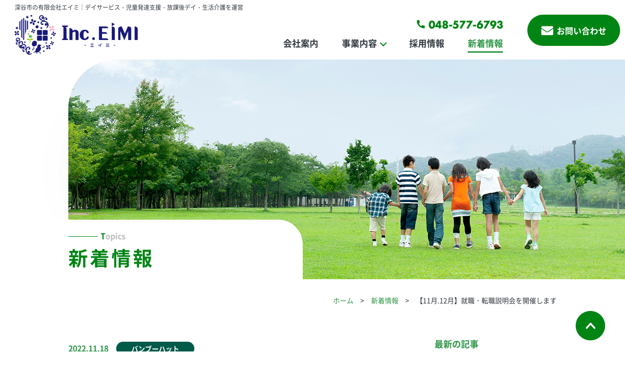

--- FILE ---
content_type: text/html; charset=UTF-8
request_url: https://www.momoya-eimi.com/topics/255
body_size: 9333
content:
<!doctype html>
<html lang="ja">
<head>
<meta charset="utf-8">
<meta name='robots' content='index, follow, max-image-preview:large, max-snippet:-1, max-video-preview:-1' />
	<style>img:is([sizes="auto" i], [sizes^="auto," i]) { contain-intrinsic-size: 3000px 1500px }</style>
	
	<!-- This site is optimized with the Yoast SEO plugin v25.5 - https://yoast.com/wordpress/plugins/seo/ -->
	<title>【11月.12月】就職・転職説明会を開催します | 深谷市の有限会社エイミ｜デイサービス・児童発達支援・放課後デイ・生活介護を運営</title>
	<link rel="canonical" href="https://www.momoya-eimi.com/topics/255" />
	<meta property="og:locale" content="ja_JP" />
	<meta property="og:type" content="article" />
	<meta property="og:title" content="【11月.12月】就職・転職説明会を開催します | 深谷市の有限会社エイミ｜デイサービス・児童発達支援・放課後デイ・生活介護を運営" />
	<meta property="og:description" content="いつもご覧いただき、ありがとうございます。 「有限会社エイミ」の児童発達支援バンブーハットキッズ、放課後等デイサービスバンブーハット、生活介護ライフバランスバンブーハット、MOMOYAオアフ、MOMOYAバリで働いていた…" />
	<meta property="og:url" content="https://www.momoya-eimi.com/topics/255" />
	<meta property="og:site_name" content="深谷市の有限会社エイミ｜デイサービス・児童発達支援・放課後デイ・生活介護を運営" />
	<meta property="article:modified_time" content="2022-11-18T00:47:59+00:00" />
	<meta name="twitter:card" content="summary_large_image" />
	<script type="application/ld+json" class="yoast-schema-graph">{"@context":"https://schema.org","@graph":[{"@type":"WebPage","@id":"https://www.momoya-eimi.com/topics/255","url":"https://www.momoya-eimi.com/topics/255","name":"【11月.12月】就職・転職説明会を開催します | 深谷市の有限会社エイミ｜デイサービス・児童発達支援・放課後デイ・生活介護を運営","isPartOf":{"@id":"https://www.momoya-eimi.com/#website"},"datePublished":"2022-11-18T00:43:36+00:00","dateModified":"2022-11-18T00:47:59+00:00","breadcrumb":{"@id":"https://www.momoya-eimi.com/topics/255#breadcrumb"},"inLanguage":"ja","potentialAction":[{"@type":"ReadAction","target":["https://www.momoya-eimi.com/topics/255"]}]},{"@type":"BreadcrumbList","@id":"https://www.momoya-eimi.com/topics/255#breadcrumb","itemListElement":[{"@type":"ListItem","position":1,"name":"ホーム","item":"https://www.momoya-eimi.com/"},{"@type":"ListItem","position":2,"name":"新着情報","item":"https://www.momoya-eimi.com/topics"},{"@type":"ListItem","position":3,"name":"【11月.12月】就職・転職説明会を開催します"}]},{"@type":"WebSite","@id":"https://www.momoya-eimi.com/#website","url":"https://www.momoya-eimi.com/","name":"深谷市の有限会社エイミ｜デイサービス・児童発達支援・放課後デイ・生活介護を運営","description":"深谷市の有限会社エイミ｜デイサービス・児童発達支援・放課後デイ・生活介護を運営","publisher":{"@id":"https://www.momoya-eimi.com/#organization"},"potentialAction":[{"@type":"SearchAction","target":{"@type":"EntryPoint","urlTemplate":"https://www.momoya-eimi.com/?s={search_term_string}"},"query-input":{"@type":"PropertyValueSpecification","valueRequired":true,"valueName":"search_term_string"}}],"inLanguage":"ja"},{"@type":"Organization","@id":"https://www.momoya-eimi.com/#organization","name":"深谷市の有限会社エイミ｜デイサービス・児童発達支援・放課後デイ・生活介護を運営","url":"https://www.momoya-eimi.com/","logo":{"@type":"ImageObject","inLanguage":"ja","@id":"https://www.momoya-eimi.com/#/schema/logo/image/","url":"https://www.momoya-eimi.com/cms/wp-content/uploads/2022/10/ogp.png","contentUrl":"https://www.momoya-eimi.com/cms/wp-content/uploads/2022/10/ogp.png","width":1000,"height":525,"caption":"深谷市の有限会社エイミ｜デイサービス・児童発達支援・放課後デイ・生活介護を運営"},"image":{"@id":"https://www.momoya-eimi.com/#/schema/logo/image/"}}]}</script>
	<!-- / Yoast SEO plugin. -->


<style id='classic-theme-styles-inline-css' type='text/css'>
/*! This file is auto-generated */
.wp-block-button__link{color:#fff;background-color:#32373c;border-radius:9999px;box-shadow:none;text-decoration:none;padding:calc(.667em + 2px) calc(1.333em + 2px);font-size:1.125em}.wp-block-file__button{background:#32373c;color:#fff;text-decoration:none}
</style>
<style id='global-styles-inline-css' type='text/css'>
:root{--wp--preset--aspect-ratio--square: 1;--wp--preset--aspect-ratio--4-3: 4/3;--wp--preset--aspect-ratio--3-4: 3/4;--wp--preset--aspect-ratio--3-2: 3/2;--wp--preset--aspect-ratio--2-3: 2/3;--wp--preset--aspect-ratio--16-9: 16/9;--wp--preset--aspect-ratio--9-16: 9/16;--wp--preset--color--black: #000000;--wp--preset--color--cyan-bluish-gray: #abb8c3;--wp--preset--color--white: #ffffff;--wp--preset--color--pale-pink: #f78da7;--wp--preset--color--vivid-red: #cf2e2e;--wp--preset--color--luminous-vivid-orange: #ff6900;--wp--preset--color--luminous-vivid-amber: #fcb900;--wp--preset--color--light-green-cyan: #7bdcb5;--wp--preset--color--vivid-green-cyan: #00d084;--wp--preset--color--pale-cyan-blue: #8ed1fc;--wp--preset--color--vivid-cyan-blue: #0693e3;--wp--preset--color--vivid-purple: #9b51e0;--wp--preset--gradient--vivid-cyan-blue-to-vivid-purple: linear-gradient(135deg,rgba(6,147,227,1) 0%,rgb(155,81,224) 100%);--wp--preset--gradient--light-green-cyan-to-vivid-green-cyan: linear-gradient(135deg,rgb(122,220,180) 0%,rgb(0,208,130) 100%);--wp--preset--gradient--luminous-vivid-amber-to-luminous-vivid-orange: linear-gradient(135deg,rgba(252,185,0,1) 0%,rgba(255,105,0,1) 100%);--wp--preset--gradient--luminous-vivid-orange-to-vivid-red: linear-gradient(135deg,rgba(255,105,0,1) 0%,rgb(207,46,46) 100%);--wp--preset--gradient--very-light-gray-to-cyan-bluish-gray: linear-gradient(135deg,rgb(238,238,238) 0%,rgb(169,184,195) 100%);--wp--preset--gradient--cool-to-warm-spectrum: linear-gradient(135deg,rgb(74,234,220) 0%,rgb(151,120,209) 20%,rgb(207,42,186) 40%,rgb(238,44,130) 60%,rgb(251,105,98) 80%,rgb(254,248,76) 100%);--wp--preset--gradient--blush-light-purple: linear-gradient(135deg,rgb(255,206,236) 0%,rgb(152,150,240) 100%);--wp--preset--gradient--blush-bordeaux: linear-gradient(135deg,rgb(254,205,165) 0%,rgb(254,45,45) 50%,rgb(107,0,62) 100%);--wp--preset--gradient--luminous-dusk: linear-gradient(135deg,rgb(255,203,112) 0%,rgb(199,81,192) 50%,rgb(65,88,208) 100%);--wp--preset--gradient--pale-ocean: linear-gradient(135deg,rgb(255,245,203) 0%,rgb(182,227,212) 50%,rgb(51,167,181) 100%);--wp--preset--gradient--electric-grass: linear-gradient(135deg,rgb(202,248,128) 0%,rgb(113,206,126) 100%);--wp--preset--gradient--midnight: linear-gradient(135deg,rgb(2,3,129) 0%,rgb(40,116,252) 100%);--wp--preset--font-size--small: 13px;--wp--preset--font-size--medium: 20px;--wp--preset--font-size--large: 36px;--wp--preset--font-size--x-large: 42px;--wp--preset--spacing--20: 0.44rem;--wp--preset--spacing--30: 0.67rem;--wp--preset--spacing--40: 1rem;--wp--preset--spacing--50: 1.5rem;--wp--preset--spacing--60: 2.25rem;--wp--preset--spacing--70: 3.38rem;--wp--preset--spacing--80: 5.06rem;--wp--preset--shadow--natural: 6px 6px 9px rgba(0, 0, 0, 0.2);--wp--preset--shadow--deep: 12px 12px 50px rgba(0, 0, 0, 0.4);--wp--preset--shadow--sharp: 6px 6px 0px rgba(0, 0, 0, 0.2);--wp--preset--shadow--outlined: 6px 6px 0px -3px rgba(255, 255, 255, 1), 6px 6px rgba(0, 0, 0, 1);--wp--preset--shadow--crisp: 6px 6px 0px rgba(0, 0, 0, 1);}:where(.is-layout-flex){gap: 0.5em;}:where(.is-layout-grid){gap: 0.5em;}body .is-layout-flex{display: flex;}.is-layout-flex{flex-wrap: wrap;align-items: center;}.is-layout-flex > :is(*, div){margin: 0;}body .is-layout-grid{display: grid;}.is-layout-grid > :is(*, div){margin: 0;}:where(.wp-block-columns.is-layout-flex){gap: 2em;}:where(.wp-block-columns.is-layout-grid){gap: 2em;}:where(.wp-block-post-template.is-layout-flex){gap: 1.25em;}:where(.wp-block-post-template.is-layout-grid){gap: 1.25em;}.has-black-color{color: var(--wp--preset--color--black) !important;}.has-cyan-bluish-gray-color{color: var(--wp--preset--color--cyan-bluish-gray) !important;}.has-white-color{color: var(--wp--preset--color--white) !important;}.has-pale-pink-color{color: var(--wp--preset--color--pale-pink) !important;}.has-vivid-red-color{color: var(--wp--preset--color--vivid-red) !important;}.has-luminous-vivid-orange-color{color: var(--wp--preset--color--luminous-vivid-orange) !important;}.has-luminous-vivid-amber-color{color: var(--wp--preset--color--luminous-vivid-amber) !important;}.has-light-green-cyan-color{color: var(--wp--preset--color--light-green-cyan) !important;}.has-vivid-green-cyan-color{color: var(--wp--preset--color--vivid-green-cyan) !important;}.has-pale-cyan-blue-color{color: var(--wp--preset--color--pale-cyan-blue) !important;}.has-vivid-cyan-blue-color{color: var(--wp--preset--color--vivid-cyan-blue) !important;}.has-vivid-purple-color{color: var(--wp--preset--color--vivid-purple) !important;}.has-black-background-color{background-color: var(--wp--preset--color--black) !important;}.has-cyan-bluish-gray-background-color{background-color: var(--wp--preset--color--cyan-bluish-gray) !important;}.has-white-background-color{background-color: var(--wp--preset--color--white) !important;}.has-pale-pink-background-color{background-color: var(--wp--preset--color--pale-pink) !important;}.has-vivid-red-background-color{background-color: var(--wp--preset--color--vivid-red) !important;}.has-luminous-vivid-orange-background-color{background-color: var(--wp--preset--color--luminous-vivid-orange) !important;}.has-luminous-vivid-amber-background-color{background-color: var(--wp--preset--color--luminous-vivid-amber) !important;}.has-light-green-cyan-background-color{background-color: var(--wp--preset--color--light-green-cyan) !important;}.has-vivid-green-cyan-background-color{background-color: var(--wp--preset--color--vivid-green-cyan) !important;}.has-pale-cyan-blue-background-color{background-color: var(--wp--preset--color--pale-cyan-blue) !important;}.has-vivid-cyan-blue-background-color{background-color: var(--wp--preset--color--vivid-cyan-blue) !important;}.has-vivid-purple-background-color{background-color: var(--wp--preset--color--vivid-purple) !important;}.has-black-border-color{border-color: var(--wp--preset--color--black) !important;}.has-cyan-bluish-gray-border-color{border-color: var(--wp--preset--color--cyan-bluish-gray) !important;}.has-white-border-color{border-color: var(--wp--preset--color--white) !important;}.has-pale-pink-border-color{border-color: var(--wp--preset--color--pale-pink) !important;}.has-vivid-red-border-color{border-color: var(--wp--preset--color--vivid-red) !important;}.has-luminous-vivid-orange-border-color{border-color: var(--wp--preset--color--luminous-vivid-orange) !important;}.has-luminous-vivid-amber-border-color{border-color: var(--wp--preset--color--luminous-vivid-amber) !important;}.has-light-green-cyan-border-color{border-color: var(--wp--preset--color--light-green-cyan) !important;}.has-vivid-green-cyan-border-color{border-color: var(--wp--preset--color--vivid-green-cyan) !important;}.has-pale-cyan-blue-border-color{border-color: var(--wp--preset--color--pale-cyan-blue) !important;}.has-vivid-cyan-blue-border-color{border-color: var(--wp--preset--color--vivid-cyan-blue) !important;}.has-vivid-purple-border-color{border-color: var(--wp--preset--color--vivid-purple) !important;}.has-vivid-cyan-blue-to-vivid-purple-gradient-background{background: var(--wp--preset--gradient--vivid-cyan-blue-to-vivid-purple) !important;}.has-light-green-cyan-to-vivid-green-cyan-gradient-background{background: var(--wp--preset--gradient--light-green-cyan-to-vivid-green-cyan) !important;}.has-luminous-vivid-amber-to-luminous-vivid-orange-gradient-background{background: var(--wp--preset--gradient--luminous-vivid-amber-to-luminous-vivid-orange) !important;}.has-luminous-vivid-orange-to-vivid-red-gradient-background{background: var(--wp--preset--gradient--luminous-vivid-orange-to-vivid-red) !important;}.has-very-light-gray-to-cyan-bluish-gray-gradient-background{background: var(--wp--preset--gradient--very-light-gray-to-cyan-bluish-gray) !important;}.has-cool-to-warm-spectrum-gradient-background{background: var(--wp--preset--gradient--cool-to-warm-spectrum) !important;}.has-blush-light-purple-gradient-background{background: var(--wp--preset--gradient--blush-light-purple) !important;}.has-blush-bordeaux-gradient-background{background: var(--wp--preset--gradient--blush-bordeaux) !important;}.has-luminous-dusk-gradient-background{background: var(--wp--preset--gradient--luminous-dusk) !important;}.has-pale-ocean-gradient-background{background: var(--wp--preset--gradient--pale-ocean) !important;}.has-electric-grass-gradient-background{background: var(--wp--preset--gradient--electric-grass) !important;}.has-midnight-gradient-background{background: var(--wp--preset--gradient--midnight) !important;}.has-small-font-size{font-size: var(--wp--preset--font-size--small) !important;}.has-medium-font-size{font-size: var(--wp--preset--font-size--medium) !important;}.has-large-font-size{font-size: var(--wp--preset--font-size--large) !important;}.has-x-large-font-size{font-size: var(--wp--preset--font-size--x-large) !important;}
:where(.wp-block-post-template.is-layout-flex){gap: 1.25em;}:where(.wp-block-post-template.is-layout-grid){gap: 1.25em;}
:where(.wp-block-columns.is-layout-flex){gap: 2em;}:where(.wp-block-columns.is-layout-grid){gap: 2em;}
:root :where(.wp-block-pullquote){font-size: 1.5em;line-height: 1.6;}
</style>
<script type="text/javascript" src="https://www.momoya-eimi.com/cms/wp-content/themes/ver.1/js/jquery/jquery-3.6.0.min.js" id="jquery-js"></script>
<link rel="https://api.w.org/" href="https://www.momoya-eimi.com/wp-json/" /><link rel="alternate" title="JSON" type="application/json" href="https://www.momoya-eimi.com/wp-json/wp/v2/topics/255" /><link rel="alternate" title="oEmbed (JSON)" type="application/json+oembed" href="https://www.momoya-eimi.com/wp-json/oembed/1.0/embed?url=https%3A%2F%2Fwww.momoya-eimi.com%2Ftopics%2F255" />
<link rel="alternate" title="oEmbed (XML)" type="text/xml+oembed" href="https://www.momoya-eimi.com/wp-json/oembed/1.0/embed?url=https%3A%2F%2Fwww.momoya-eimi.com%2Ftopics%2F255&#038;format=xml" />
<meta name="viewport" content="width=device-width">
<meta name="format-detection" content="telephone=no,email=no,address=no">
<link rel="stylesheet" href="https://www.momoya-eimi.com/cms/wp-content/themes/ver.1/css/_reset.css">
<link rel="stylesheet" href="https://www.momoya-eimi.com/cms/wp-content/themes/ver.1/css/_common.css">
<link rel="stylesheet" href="https://www.momoya-eimi.com/cms/wp-content/themes/ver.1/css/_layout.css">
<link rel="icon" href="https://www.momoya-eimi.com/cms/wp-content/themes/ver.1/images/common/favicon.ico">
<link rel="icon" href="https://www.momoya-eimi.com/cms/wp-content/themes/ver.1/images/common/favicon.png" type="image/png">
<link rel="apple-touch-icon" href="https://www.momoya-eimi.com/cms/wp-content/themes/ver.1/images/common/apple-touch-icon.png">
<script type="text/javascript" charset="utf-8" src="https://kenga.tech/overlay-image-oymwvencwulueeta.js"></script>
<script type="text/javascript" charset="utf-8" src="https://kenga.tech/pop-ups-aikzhbwnhtaexeso.js"></script><link rel="icon" href="https://www.momoya-eimi.com/cms/wp-content/uploads/2025/07/cropped-favicon-32x32.png" sizes="32x32" />
<link rel="icon" href="https://www.momoya-eimi.com/cms/wp-content/uploads/2025/07/cropped-favicon-192x192.png" sizes="192x192" />
<link rel="apple-touch-icon" href="https://www.momoya-eimi.com/cms/wp-content/uploads/2025/07/cropped-favicon-180x180.png" />
<meta name="msapplication-TileImage" content="https://www.momoya-eimi.com/cms/wp-content/uploads/2025/07/cropped-favicon-270x270.png" />
<link rel="stylesheet" href="https://www.momoya-eimi.com/cms/wp-content/themes/ver.1/css/topics.css">
</head>
<body class="page-lower page-single">

<div id="wrapper">

<div id="header-text" class="header-sp">深谷市の有限会社エイミ｜デイサービス・児童発達支援・放課後デイ・生活介護を運営</div>
<header id="header">
  <div class="text header-pc">深谷市の有限会社エイミ｜デイサービス・児童発達支援・放課後デイ・生活介護を運営</div>
  <div class="layout-col">
    <div class="logo">    <a href="https://www.momoya-eimi.com" class="link"><img src="https://www.momoya-eimi.com/cms/wp-content/themes/ver.1/images/common/logo-1.png" width="252" height="82" alt="深谷市の有限会社エイミ｜デイサービス・児童発達支援・放課後デイ・生活介護を運営"></a>
    </div>    <buttton id="global-nav-btn" class="header-sp"><span></span></buttton>
    <div class="menu">
      <div class="tel header-pc"><img src="https://www.momoya-eimi.com/cms/wp-content/themes/ver.1/images/common/tel-1.png?20250924" width="178" height="17" alt="TEL:048-577-6793"></div>
      <nav id="global-nav">
        <ul class="sf-menu">
          <li  class="header-sp"><a href="https://www.momoya-eimi.com">ホーム</a></li>
          <li ><a href="https://www.momoya-eimi.com/company">会社案内</a></li>
          <li >
            <a class="parent">事業内容</a>
            <ul style="display:none;">
              <li><a href="https://www.momoya-eimi.com/service/elderlycare">高齢者福祉事業</a></li>
              <li><a href="https://www.momoya-eimi.com/service/jidouhukushi">児童福祉事業</a></li>
              <li><a href="https://www.momoya-eimi.com/service/shougaihukushi">障害福祉事業</a></li>
            </ul>
          </li>
          <li ><a href="https://www.momoya-eimi.com/recruit">採用情報</a></li>
          <li  current ><a href="https://www.momoya-eimi.com/topics">新着情報</a></li>
          <li  class="header-sp"><a href="https://www.momoya-eimi.com/contact">お問い合わせ</a></li>
          <li  class="header-sp"><a href="https://www.momoya-eimi.com/privacy">プライバシーポリシー</a></li>
        </ul>
        <div class="tel ta-c mt-20px header-sp">
          <a href="tel:0485776793"><img src="https://www.momoya-eimi.com/cms/wp-content/themes/ver.1/images/common/tel-1.png?20250924" style="width:200px;" width="279" height="28" alt="TEL:048-577-6793"></a>
        </div>
      </nav>
    </div>
    <div class="btn header-pc">
      <a href="https://www.momoya-eimi.com/contact" class="btn-1"><img src="https://www.momoya-eimi.com/cms/wp-content/themes/ver.1/images/common/icon-mail.png" width="25" height="16" alt="">お問い合わせ</a>
    </div>
  </div>
</header>

<main id="main">

<div id="visual">
  <div class="body">
    <div class="title">
      <div class="title-1">
        <i><span>T</span>opics</i>
        新着情報
      </div>
    </div>
  </div>
  <picture class="bg">
    <img src="https://www.momoya-eimi.com/cms/wp-content/themes/ver.1/images/topics/visual.jpg" width="1300" height="450" alt="">
  </picture>
</div>

<div id="breadcrumb">
  <div class="body">
    <ol>
      <li><a href="https://www.momoya-eimi.com/">ホーム</a></li>
      <li><a href="https://www.momoya-eimi.com/topics/">新着情報</a></li>
      <li>【11月.12月】就職・転職説明会を開催します</li>
    </ol>
  </div>
</div>

<div class="section layout-col-2 body">
  <article class="main">
    <header class="header">
      <h1 class="title">【11月.12月】就職・転職説明会を開催します</h1>
      <div class="meta">
        <time datetime="2022-11-18">2022.11.18</time>
                <a href="https://www.momoya-eimi.com/topics/category_topics/bamboohat" class="category bamboohat">バンブーハット</a>
      </div>
    </header>
    <div class="mce-area column">
      <p>いつもご覧いただき、ありがとうございます。</p>
<div class="contents clearfix inview-slideup inview-active">
<p>「有限会社エイミ」の児童発達支援バンブーハットキッズ、放課後等デイサービスバンブーハット、生活介護ライフバランスバンブーハット、MOMOYAオアフ、MOMOYAバリで働いていただくスタッフの募集をいたします。</p>
<p>特徴、理念、活動内容、正社員、パートの働き方など詳しくご説明いたします。</p>
</div>
<p>&nbsp;</p>
<div class="contents clearfix inview-slideup inview-active">
<p>【<strong>職種】</strong><br />
<strong>児童発達支援管理責任者<br />
</strong><strong>保育士<br />
児童指導員<br />
作業療法士（児童・介護選択できます）<br />
介護スタッフ<br />
看護師<br />
※資格については、お問い合わせください。</strong></p>
<p>&nbsp;</p>
<p><strong>【勤務】</strong><br />
<strong>正社員・時短勤務正社員・パート</strong></p>
</div>
<p>&nbsp;</p>
<p><strong>【会場・日時】</strong></p>
<p><span style="color: #0000ff;"><strong>◆さくらめいと（会議室3）</strong></span><br />
<span style="color: #0000ff;"><strong>　〒360-0846　埼玉県熊谷市拾六間111-1</strong></span></p>
<p><span style="color: #000000;">・11月28日(月)　</span><br />
<span style="color: #000000;">　午前の部10：00～12：00　午後の部13：00～15：00　</span></p>
<p>&nbsp;</p>
<p><span style="color: #0000ff;"><strong>◆上柴公民館</strong></span><br />
<span style="color: #0000ff;"><strong>　〒366-0052　埼玉県深谷市上柴町西4-2-14　（3階キララ上柴）</strong></span></p>
<p><span style="color: #000000;">≪小会議室2≫</span><br />
<span style="color: #000000;">・11月29日(火)、12月3日(土)、12月8日(木)、12月10日(土)　</span><br />
<span style="color: #000000;">　午前の部10：00～12：00　午後の部13：00～15：00　</span></p>
<p><span style="color: #000000;">≪ITルーム≫</span><br />
<span style="color: #000000;">・12月7日(水)</span><br />
<span style="color: #000000;">　午前の部10：00～12：00　午後の部13：00～15：00</span></p>
<p>&nbsp;</p>
<div class="contents clearfix inview-slideup inview-active">
<p><span style="color: #0000ff;"><strong>◆ライフバランスバンブーハット（機能訓練室）</strong></span><br />
<span style="color: #0000ff;"><strong>　〒366-0812　埼玉県深谷市折之口234-2</strong></span></p>
<p><span style="color: #000000;">・12月4日(日)、12月11日(日)　</span><br />
<span style="color: #000000;">　午前の部10：00～12：00　午後の部13：00～15：00　</span></p>
</div>
<p>&nbsp;</p>
<div class="contents clearfix inview-slideup inview-active">
<p><strong><span style="color: #000000;">～応募大歓迎～</span></strong></p>
<p><strong><span style="color: #000000;">＊女性がたくさん活躍している職場です＊</span></strong></p>
<p><strong><span style="color: #000000;">・転職、ステップアップしたい方</span></strong></p>
<p><strong><span style="color: #000000;">・子育て中でも働きたい方</span></strong></p>
<p><strong><span style="color: #000000;">・子育てがひと段落して働きたい方</span></strong></p>
<p>&nbsp;</p>
<p>ご質問や個別のご相談なども承ります。</p>
<p>ご参加をお待ちしております。</p>
</div>
<p>&nbsp;</p>
<p>***********************************************************************</p>
<article class="article column">
<div class="contents clearfix inview-slideup inview-active">
<p><strong>会社情報</strong><br />
<strong>バンブーハット、MOMOYA採用情報は↓</strong></p>
<p><a href="https://www.momoya-eimi.com/">https://www.momoya-eimi.com/</a></p>
</div>
</article>
<div class="pager-single column inview-slideup inview-active"> </div>
    </div>
    <div class="ta-c column">
      <a data-href="https://www.momoya-eimi.com/topics" class="btn-1 back historyback">一覧に戻る</a>
    </div>
  </article>
  <div class="side">
    <section class="recent column">
      <h2 class="side-title">最新の記事</h2>
      <div class="list">
                <a href="https://www.momoya-eimi.com/topics/2106" class="item">
          <div class="photo"></div>
          <div class="content">
            <time>2026.01.05</time>
            <div class="title">≪新年の御挨拶≫</div>
                        <div class="category eimi">エイミ</div>
          </div>
        </a>
                <a href="https://www.momoya-eimi.com/topics/2103" class="item">
          <div class="photo"></div>
          <div class="content">
            <time>2025.12.30</time>
            <div class="title">≪年末のご挨拶≫</div>
                        <div class="category eimi">エイミ</div>
          </div>
        </a>
                <a href="https://www.momoya-eimi.com/topics/2104" class="item">
          <div class="photo"></div>
          <div class="content">
            <time>2025.12.25</time>
            <div class="title">会社説明会を開催します★事業所見学も可能《児童福祉事業・高齢者福祉事業》【2026年1月】</div>
                        <div class="category eimi">エイミ</div>
          </div>
        </a>
                <a href="https://www.momoya-eimi.com/topics/2029" class="item">
          <div class="photo"></div>
          <div class="content">
            <time>2025.12.04</time>
            <div class="title">会社説明会を開催します★事業所見学も可能《児童福祉事業、高齢者福祉事業》【2025年12月】</div>
                        <div class="category eimi">エイミ</div>
          </div>
        </a>
                <a href="https://www.momoya-eimi.com/topics/1942" class="item">
          <div class="photo"><img width="300" height="300" src="https://www.momoya-eimi.com/cms/wp-content/uploads/2025/11/IMG_20251123_102100-300x300.jpg" class="attachment-thumbnail size-thumbnail wp-post-image" alt="" decoding="async" loading="lazy" /></div>
          <div class="content">
            <time>2025.11.29</time>
            <div class="title">MOMOハット★マーケット2025開催いたしました</div>
                        <div class="category eimi">エイミ</div>
          </div>
        </a>
              </div>
    </section>
    <section class="category column">
      <h2 class="side-title">カテゴリー</h2>
            <ul>
                <li class=""><a href="https://www.momoya-eimi.com/topics/category_topics/momoyaoahu">MOMOYAオアフ</a></li>
                <li class=""><a href="https://www.momoya-eimi.com/topics/category_topics/momoyapari">MOMOYAバリ</a></li>
                <li class=""><a href="https://www.momoya-eimi.com/topics/category_topics/eimi">エイミ</a></li>
                <li class=""><a href="https://www.momoya-eimi.com/topics/category_topics/bamboohat">バンブーハット</a></li>
                <li class=""><a href="https://www.momoya-eimi.com/topics/category_topics/bamboohatkids">バンブーハットキッズ</a></li>
              </ul>
          </section>
    <section class="archive column">
      <h2 class="side-title">過去の記事</h2>
      <ul>
        	<li><a href='https://www.momoya-eimi.com/topics/date/2026/01'>2026年1月</a></li>
	<li><a href='https://www.momoya-eimi.com/topics/date/2025/12'>2025年12月</a></li>
	<li><a href='https://www.momoya-eimi.com/topics/date/2025/11'>2025年11月</a></li>
	<li><a href='https://www.momoya-eimi.com/topics/date/2025/10'>2025年10月</a></li>
	<li><a href='https://www.momoya-eimi.com/topics/date/2025/08'>2025年8月</a></li>
	<li><a href='https://www.momoya-eimi.com/topics/date/2025/07'>2025年7月</a></li>
	<li><a href='https://www.momoya-eimi.com/topics/date/2025/06'>2025年6月</a></li>
	<li><a href='https://www.momoya-eimi.com/topics/date/2025/05'>2025年5月</a></li>
	<li><a href='https://www.momoya-eimi.com/topics/date/2025/04'>2025年4月</a></li>
	<li><a href='https://www.momoya-eimi.com/topics/date/2025/03'>2025年3月</a></li>
	<li><a href='https://www.momoya-eimi.com/topics/date/2025/02'>2025年2月</a></li>
	<li><a href='https://www.momoya-eimi.com/topics/date/2025/01'>2025年1月</a></li>
	<li><a href='https://www.momoya-eimi.com/topics/date/2024/12'>2024年12月</a></li>
	<li><a href='https://www.momoya-eimi.com/topics/date/2024/11'>2024年11月</a></li>
	<li><a href='https://www.momoya-eimi.com/topics/date/2024/09'>2024年9月</a></li>
	<li><a href='https://www.momoya-eimi.com/topics/date/2024/08'>2024年8月</a></li>
	<li><a href='https://www.momoya-eimi.com/topics/date/2024/06'>2024年6月</a></li>
	<li><a href='https://www.momoya-eimi.com/topics/date/2024/05'>2024年5月</a></li>
	<li><a href='https://www.momoya-eimi.com/topics/date/2024/04'>2024年4月</a></li>
	<li><a href='https://www.momoya-eimi.com/topics/date/2023/12'>2023年12月</a></li>
	<li><a href='https://www.momoya-eimi.com/topics/date/2023/11'>2023年11月</a></li>
	<li><a href='https://www.momoya-eimi.com/topics/date/2023/09'>2023年9月</a></li>
	<li><a href='https://www.momoya-eimi.com/topics/date/2023/08'>2023年8月</a></li>
	<li><a href='https://www.momoya-eimi.com/topics/date/2023/06'>2023年6月</a></li>
	<li><a href='https://www.momoya-eimi.com/topics/date/2023/03'>2023年3月</a></li>
	<li><a href='https://www.momoya-eimi.com/topics/date/2023/02'>2023年2月</a></li>
	<li><a href='https://www.momoya-eimi.com/topics/date/2023/01'>2023年1月</a></li>
	<li><a href='https://www.momoya-eimi.com/topics/date/2022/12'>2022年12月</a></li>
	<li><a href='https://www.momoya-eimi.com/topics/date/2022/11'>2022年11月</a></li>
      </ul>
    </section>
  </div>
</div>

</main>

<footer id="footer">
  <section class="contact">
    <div class="body">
      <h2 class="title-1"><i>Contact</i>お問い合わせ</h2>
      <p class="ta-c">資料請求や施設見学、その他、気になる点がございましたらお気軽にお問い合わせください。</p>
      <div class="layout-col">
        <div class="tel">
          <img src="https://www.momoya-eimi.com/cms/wp-content/themes/ver.1/images/common/tel-1.png?20250924" width="" height="" alt="TEL:048-577-6793">
        </div>
        <div class="mail">
          <a href="https://www.momoya-eimi.com/contact" class="btn-1"><img src="https://www.momoya-eimi.com/cms/wp-content/themes/ver.1/images/common/icon-mail.png" width="" height="" alt=""> お問い合わせフォーム</a>
        </div>
      </div>
    </div>
  </section>
  <aside class="bnr">
    <div class="body">
      <ul>
        <li><a href="https://momoya-news.com/" target="_blank"><img src="https://www.momoya-eimi.com/cms/wp-content/themes/ver.1/images/common/bnr-1.png" width="225" height="90" alt="MOMOYAブログ"></a></li>
        <li><a href="https://www.bamboohat.net/blog" target="_blank"><img src="https://www.momoya-eimi.com/cms/wp-content/themes/ver.1/images/common/bnr-2.png" width="225" height="90" alt="バンブーハットブログ"></a></li>
        <li><a href="https://www.bamboohat-base.net/" target="_blank"><img src="https://www.momoya-eimi.com/cms/wp-content/themes/ver.1/images/common/bnr-3.png" width="225" height="90" alt="バンブーハットベース"></a></li>
        <li><a href="https://eimi-recruit.jimdofree.com/" target="_blank"><img src="https://www.momoya-eimi.com/cms/wp-content/themes/ver.1/images/common/bnr-4.png" width="225" height="90" alt="リクルートサイト"></a></li>
      </ul>
    </div>
  </aside>
  <section class="footer">
    <div class="body layout-col">
      <div class="logo">
        <h2><a class="link" href="https://www.momoya-eimi.com"><img src="https://www.momoya-eimi.com/cms/wp-content/themes/ver.1/images/common/logo-1.png" width="" height="" alt="深谷市の有限会社エイミ｜デイサービス・児童発達支援・放課後デイ・生活介護を運営"></a></h2>
        <address style="margin-top:1em;">〒366-0812<br>
        埼玉県深谷市折之口234-2<br>
        TEL. <span class="js-tel">048-577-6793</span></address>
      </div>
      <button id="sitemap-trigger" class="display-sp">サイトマップ</button>
      <nav class="nav">
        <ul>
          <li><a href="https://www.momoya-eimi.com">ホーム</a></li>
          <li><a href="https://www.momoya-eimi.com/company">会社案内</a></li>
          <li><a href="https://www.momoya-eimi.com/recruit">採用情報</a></li>
        </ul>
        <ul>
          <li><a href="https://www.momoya-eimi.com/service">事業紹介</a>
            <ul>
              <li><a href="https://www.momoya-eimi.com/service/elderlycare">高齢者福祉事業</a></li>
              <li><a href="https://www.momoya-eimi.com/service/jidouhukushi">児童福祉事業</a></li>
              <li><a href="https://www.momoya-eimi.com/service/shougaihukushi">障害福祉事業</a></li>
            </ul>
          </li>
        </ul>
        <ul>
          <li><a href="https://www.momoya-eimi.com/topics">新着情報</a></li>
          <li><a href="https://www.momoya-eimi.com/contact">お問い合わせ</a></li>
          <li><a href="https://www.momoya-eimi.com/privacy">プライバシーポリシー</a></li>
        </ul>
      </nav>
    </div>
  </section>
  <div class="supporter"><img src="https://www.momoya-eimi.com/cms/wp-content/themes/ver.1/images/common/supporter-1.jpg" alt="有限会社エイミは埼玉武蔵ヒートベアーズの公式スポンサーです！"></div>
  <div class="copyright">Copyright (C) Inc. EIMI All Rights Reserved.</div>
  <a href="#" id="pagetop"><img src="https://www.momoya-eimi.com/cms/wp-content/themes/ver.1/images/common/pagetop.png" alt="Pagetop"></a>
</footer>

<nav id="sp-footer-nav" class="display-sp">
  <ul>
    <li>
      <a href="https://www.momoya-eimi.com">
        <picture>
          <source srcset="https://www.momoya-eimi.com/cms/wp-content/themes/ver.1/images/common/sp-footer-nav-1.webp" media="(max-width:768px)">
          <img src="" alt="ホーム">
        </picture>
      </a>
    </li>
    <li>
      <a href="https://www.momoya-eimi.com/topics">
        <picture>
          <source srcset="https://www.momoya-eimi.com/cms/wp-content/themes/ver.1/images/common/sp-footer-nav-2.webp" media="(max-width:768px)">
          <img src="" alt="新着情報">
        </picture>
      </a>
    </li>
    <li>
      <a href="https://www.momoya-eimi.com/contact">
        <picture>
          <source srcset="https://www.momoya-eimi.com/cms/wp-content/themes/ver.1/images/common/sp-footer-nav-3.webp" media="(max-width:768px)">
          <img src="" alt="お問い合わせ">
        </picture>
      </a>
    </li>
    <li>
      <a href="tel:0485776793">
        <picture>
          <source srcset="https://www.momoya-eimi.com/cms/wp-content/themes/ver.1/images/common/sp-footer-nav-4.webp" media="(max-width:768px)">
          <img src="" alt="電話">
        </picture>
      </a>
    </li>
  </ul>
</nav>

</div>

<script src="https://www.momoya-eimi.com/cms/wp-content/themes/ver.1/js/jquery/jquery.easing.1.3.js"></script>
<script src="https://www.momoya-eimi.com/cms/wp-content/themes/ver.1/js/support/jquery.matchHeight.js"></script>
<script src="https://www.momoya-eimi.com/cms/wp-content/themes/ver.1/js/scroll/jquery.inview.js"></script>
<script src="https://www.momoya-eimi.com/cms/wp-content/themes/ver.1/js/nav/superfish.js"></script>
<script src="https://www.momoya-eimi.com/cms/wp-content/themes/ver.1/js/scroll/scroll-hint/scroll-hint.min.js"></script>
<link rel="stylesheet" href="https://www.momoya-eimi.com/cms/wp-content/themes/ver.1/js/scroll/scroll-hint/scroll-hint.css">
<script>
jQuery(document).ready(function() {
  if($(window).width() > 768){
    jQuery('ul.sf-menu').superfish({
      delay:       400,                            // one second delay on mouseout
      animation:   {opacity:'show',height:'show'},  // fade-in and slide-down animation
      speed:       'fast',                          // faster animation speed
      autoArrows:  false                            // disable generation of arrow mark-up
    });
  } else {
    $('#global-nav a.parent').on('click',function(){
      $(this).parent().toggleClass('active');
      $(this).siblings('ul').slideToggle();
    });
  }
});

$('#global-nav-btn').on('click',function(){
  $('body').toggleClass('nav-active');
});
$('#sitemap-trigger').on('click',function(){
  $(this).toggleClass('active');
  $(this).next('nav').slideToggle();
});

$(function(){
  if($(window).width() < 769){
    $('.js-tel').each(function(){
      if( $(this).attr('data-number') != undefined ) {
        var number = $(this).attr('data-number');
      } else {
        var number = $(this).text();
      }
      var wrapHTML = '<a href="tel:'+number+'">';
      if( $(this).prop('nodeName') == 'IMG' ) {
        $(this).wrap(wrapHTML);
      } else {
        $(this).wrapInner(wrapHTML);
      }
    });
  }
});

$(function() {
  if($(window).width() > 768){
    var target = $( '.parallax' );
    $( window ).on( 'load scroll', function() {
      var value  = $( this ).scrollTop();
      target.each(function() {
        var
        position = $( this ).offset().top,
        speed    = ( position - value ) / 2;
        $( this ).css({ 'background-position':'center ' + speed + 'px' });
      });
    });
  }
});

$(function() {
  $( '[class*="inview"]' ).on( 'inview', function( event, isInView ) {
    if( isInView ) {
      $( this ).addClass( 'inview-active' );
    }
  });
});

$(function(){ $('.js-mh').matchHeight(); });

new ScrollHint('.js-scrollable', {
  scrollHintIconAppendClass: 'scroll-hint-icon-white',
  i18n: {
    scrollable: 'スクロールできます'
  }
});

$(function(){
    var ans; //1つ前のページが同一ドメインかどうか
    var bs  = false; //unloadイベントが発生したかどうか
    var ref = document.referrer;
    $(window).bind("unload beforeunload",function(){
        bs = true;
    });
    re = new RegExp(location.hostname,"i");
    if(ref.match(re)){
        ans = true;
    }else{
        ans = false;
    }
    $('.historyback').on("click",function(){
      var that = this;
      if(ans){
        history.back();
        setTimeout(function(){
          if(!bs){
            location.href = $(that).attr("data-href");
          }
        },100);
      }else{
        location.href = $(this).attr("data-href");
      }
      return false;
    });
});

$(function(){
  let smoothScroll = function(href){
    let target   = $( href == '#' || href == '' ? 'html' : href );
    let exclude = $('#header').outerHeight();
    let position = target.offset().top - exclude;
    if( href !== '' ) $('html, body').animate({scrollTop:position}, 800, 'easeOutQuart');
    return false;
  }
  smoothScroll(location.hash);
  $('a[href^="#"]').on('click.smoothScroll',function(){
    smoothScroll( $(this).attr('href') );
  });
});
</script>



<script type="text/javascript" src="https://www.momoya-eimi.com/cms/wp-content/themes/ver.1/js/image/colorbox/jquery.colorbox.js"></script>
<link rel="stylesheet" href="https://www.momoya-eimi.com/cms/wp-content/themes/ver.1/js/image/colorbox/colorbox.css">
<script>
  $(function(){
    $('.cb').off('.smoothScroll').colorbox({
      width: '800px',
      height: '600px',
      inline: true,
    });
  });
</script>


<script type="speculationrules">
{"prefetch":[{"source":"document","where":{"and":[{"href_matches":"\/*"},{"not":{"href_matches":["\/cms\/wp-*.php","\/cms\/wp-admin\/*","\/cms\/wp-content\/uploads\/*","\/cms\/wp-content\/*","\/cms\/wp-content\/plugins\/*","\/cms\/wp-content\/themes\/ver.1\/*","\/*\\?(.+)"]}},{"not":{"selector_matches":"a[rel~=\"nofollow\"]"}},{"not":{"selector_matches":".no-prefetch, .no-prefetch a"}}]},"eagerness":"conservative"}]}
</script>

</body>
</html>


--- FILE ---
content_type: text/css
request_url: https://www.momoya-eimi.com/cms/wp-content/themes/ver.1/css/_reset.css
body_size: 610
content:
*,::before,::after { box-sizing:border-box; }
html { height:100%; font-size:10px; -webkit-text-size-adjust:100%; -webkit-tap-highlight-color:transparent; }
body { margin:0; word-wrap:break-word; word-break:break-word; }
table,blockquote,address,pre,iframe,form,figure,dl,dd,ul,ol,p { margin:0;}
header,nav,main,section,article,aside,picture,figure,figcaption,footer { display:block; }
address { display:block; font:inherit; }
a { color:inherit; text-decoration:none; }
a[href]:hover { cursor:pointer; }
h1,h2,h3,h4,h5,h6 { margin:0; font:inherit; }
p + *,* + p { margin-top:1em; }
img { width:auto; height:auto; image-rendering:auto; }
iframe,img { max-width:100%; border:none; vertical-align:middle; }
table { font:inherit; empty-cells:show; border-collapse:collapse; }
th,td,dt,input,textarea,button { font:inherit; }
ol,ul { padding:0; } li { list-style:none; }
button,input,optgroup,select,textarea { -webkit-appearance:none; appearance:none; vertical-align:middle; color:inherit; font:inherit; background:transparent; border:none; padding:0; margin:0; outline:0; border-radius:0; text-align:inherit; }
label[for] { cursor:pointer; }
[type="checkbox"] { -webkit-appearance:checkbox; appearance:checkbox; }
[type="radio"] { -webkit-appearance:radio; appearance:radio; }
small { font-size:80%; }
sub,sup { font-size:75%; line-height:0; position:relative; vertical-align:baseline; }
sub { bottom:-.25em; } sup { top:-.5em; }


--- FILE ---
content_type: text/css
request_url: https://www.momoya-eimi.com/cms/wp-content/themes/ver.1/css/_common.css
body_size: 2107
content:
.title-1 {
  font-size: 4rem;
  font-weight: bold;
  line-height: 1;
  color: #008414;
  letter-spacing: 0.1em;
}
.title-1 span {
  color: #008414;
}
.title-1 i {
  display: block;
  font-size: 1.6rem;
  font-style: normal;
  letter-spacing: normal;
  color: #bbb;
  margin-bottom: 1em;
}
.title-1 i::first-letter {
  color: #008414;
}
@media (max-width:768px) {
  .title-1 {
    font-size: 3rem;
  }
}

.title-2 {
  font-size: 3rem;
  font-weight: bold;
  line-height: 1.5;
  color: #008414;
  text-align: center;
  margin-bottom: 1.5em;
}
.title-2:after {
  content: '';
  display: block;
  width: 60px;
  height: 1px;
  background: #008414;
  margin: .5em auto 0;
}
@media (max-width:768px) {
  .title-2 {
    font-size: 2.4rem;
  }
}

.title-3 {
  position: relative;
  font-size: 2.2rem;
  font-weight: bold;
  text-align: center;
  color: #008414;
  line-height: 1.5;
  padding: .4em;
  background: #d5ead8;
  border-radius: 2em;
  margin-bottom: 1.5em;
}
@media (max-width:768px) {
  .title-3 {
    font-size: 1.8rem;
  }
}

.title-4 {
  font-size: 3rem;
  font-weight: bold;
  line-height: 1.5;
  color: #008414;
  margin-bottom: 1em;
}
@media (max-width:768px) {
  .title-4 {
    font-size: 2.6rem;
  }
}

.btn-1 {
  position: relative;
  display: inline-block;
  font-size: 1.7rem;
  font-weight: bold;
  text-align: center;
  cursor: pointer;
  color: #fff;
  padding: .8em;
  background: #008414;
  border-radius: 2em;
  transition: 0.2s;
}
.btn-1:hover {
  opacity: 0.8;
}
.btn-1 img {
  vertical-align: middle;
  margin-top: -4px;
  margin-right: .4em;
}
.btn-1:after {
  content: '';
  position: absolute;
  top: 50%;
  right: 1.5em;
  display: block;
  width: 10px;
  height: 10px;
  border-top: 3px solid #fff;
  border-right: 3px solid #fff;
  transform: rotate(45deg);
  margin-top: -5px;
  transition: .2s;
}
.btn-1:hover:after {
  right: 1em;
}
.btn-1.back:after {
  left: 1.5em;
  right: auto;
  transform: rotate(-135deg);
}
.btn-1.back:hover:after {
  left: 1em;
}
@media (max-width:768px) {
  .btn-1 {
    font-size: 1.6rem;
  }
}

table.default + *,* + table.default { margin-top:1em }
table.default { width:100% }
table.default tr > th,table.default tr > td {
  padding: 1em;
  border-top: 1px solid #ccc;
  border-bottom: 1px solid #ccc;
}
table.default tr > th { color:#008414; font-weight:bold; text-align:left; }
@media (max-width:768px) {
  table.default:not(.no-responsive),table.default:not(.no-responsive) tbody,table.default:not(.no-responsive) tr,table.default:not(.no-responsive) tr > * {
    width: 100%;
    display: block;
  }
  table.default:not(.no-responsive) {
    border-bottom: 1px solid #ccc;
  }
  table.default tr > th,table.default tr > td {
    padding: .75em;
  }
  table.default:not(.no-responsive) tr > th {
    border-bottom: 0;
    padding-bottom: 0;
  }
  table.default:not(.no-responsive) tr > td {
    clear: both;
    border: none;
  }
  table.default:not(.no-responsive) caption {
    display: block;
    font-weight: bold;
    text-align: left;
    margin-bottom: .5em;
  }
}

ul.pager-archive {
  text-align: center;
}
ul.pager-archive li {
  display: inline-block;
  vertical-align: middle;
  margin: 0 3px;
}
ul.pager-archive li a {
  display: block;
  text-decoration: none !important;
  color: inherit;
}
ul.pager-archive li.num a {
  width: 2em;
  line-height: 2;
  color: #008414;
  background: #f9f9f9;
}
ul.pager-archive li.num.current a[href],ul.pager-archive li.num a[href]:hover {
  color: #fff;
  background: #008414;
}
ul.pager-archive li.prev a,ul.pager-archive li.next a {
  color: #008414;
  opacity: 0.5;
}
ul.pager-archive li.prev a[href],ul.pager-archive li.next a[href] {
  opacity: 1;
}
ul.pager-archive li.prev a[href]:hover,ul.pager-archive li.next a[href]:hover {
  text-decoration: underline;
}
ul.pager-single {
  width: 100%;
  display: table;
  table-layout: fixed;
}
ul.pager-single li {
  display: table-cell;
  vertical-align: middle;
  text-align: center;
}
ul.pager-single li a {
  display: inline-block;
  color: inherit;
  text-decoration: none !important;
  opacity: 0.5;
  padding: 0.5em 1em;
}
ul.pager-single li a[href] {
  opacity: 1;
}
ul.pager-single li a[href]:hover {
  color: #fff;
  background: #000;
}

#global-nav-btn {
  display: block;
  position: absolute;
  top: 0;
  right: 0;
  width: 50px;
  padding-top: 50px;
  height: 0;
  background: #008414;
}
#global-nav-btn:before,#global-nav-btn:after,#global-nav-btn span:before {
  content: '';
  position: absolute;
  left: 25%;
  display: block;
  width: 50%;
  height: 0;
  padding-top: 1px;
  background: #fff;
}
#global-nav-btn:before {
  top: 31%;
  transition: 0.2s top, 0.2s transform;
}
#global-nav-btn:after {
  top: 47%;
  transition: 0.2s opacity;
}
#global-nav-btn span:before {
  top: 63%;
  transition: 0.2s top, 0.2s transform;
}
.nav-active #global-nav-btn:before {
  top: 50%;
  transform: rotate(135deg);
}
.nav-active #global-nav-btn:after {
  opacity: 0;
}
.nav-active #global-nav-btn span:before {
  top: 50%;
  transform: rotate(45deg);
}

@media (min-width:769px) { .display-sp{display:none!important} }
@media (min-width:1025px) { .display-tb{display:none!important} }
@media (max-width:768px) { .display-pc{display:none!important} }

#breadcrumb { padding:1em 0 0; }
#breadcrumb ol { letter-spacing:-.4em; }
#breadcrumb ol li { display:inline-block; vertical-align:top; letter-spacing:normal; }
#breadcrumb ol li a { display:inline-block; }
#breadcrumb ol li ~ li:before { content:'>'; display:inline-block; margin:0 1em; }
@media (max-width:768px) { #breadcrumb { font-size:0.85em; } }

#pagetop { position:fixed; right:3.125%; bottom:3.125%; z-index:9998; }

ul.default,ol.default { margin-left:1.25em }
ul.default li ~ li,ol.default li ~ li { margin-top:.4em }
ul.default + *,* + ul.default,ol.default + *,* + ol.default { margin-top:1em }
ul.default li { list-style:disc }
ol.default li { list-style:decimal }

[class*="layout-col"] {
  display: flex;
  align-items: stretch;
  justify-content: space-between;
  flex-wrap: wrap;
}
.layout-col-2.reverse { flex-direction:row-reverse }
.layout-col-2 > * { width:48% }
.layout-col-2 > *:nth-child(n+3) { margin-top:4% }
@media (min-width:769px) {
.layout-col-3 > * { width: 30.76%; }
.layout-col-3 > *:nth-child(n+4) { margin-top:7.72%; }
}
@media (max-width:768px) {
.layout-col-3 { display:block }
}
.order-1 { order:1 } .order-2 { order:2 } .order-3 { order:3 } .order-4 { order:4 }

.flex-box {
  position: relative;
  height: 0;
  overflow: hidden;
  padding-top: 56.25%;
}
.flex-box > * {
  position: absolute;
  top: 0;
  left: 0;
  width: 100%;
  height: 100%;
}
.flex-box > img {
  object-fit: cover;
}

[class*="inview"] { opacity:0; visibility:hidden;transition: 1s transform, 1s opacity; }
.inview-up { transform:translate3d(0,40px,0) }
.inview-left { transform:translate3d(40px,0,0) }
.inview-right { transform:translate3d(-40px,0,0) }
.inview-active { transform:translate3d(0,0,0); opacity:1; visibility:visible; }

.d-ib{display:inline-block} .d-b{display:block} .d-i{display:inline}
.c-red{color:#f00}
.fw-b{font-weight:bold}
.fs-10{font-size:1rem} .fs-12{font-size:1.2rem} .fs-13{font-size:1.3rem} .fs-14{font-size:1.4rem} .fs-15{font-size:1.5rem} .fs-16{font-size:1.6rem} .fs-18{font-size:1.8rem} .fs-20{font-size:2rem}

.ta-l{text-align:left!important} .ta-c{text-align:center!important} .ta-r{text-align:right!important}
@media (max-width:768px){ .sp-ta-l{text-align:left!important} .sp-ta-c{text-align:center!important} .sp-ta-r{text-align:right!important} }

[class*="m-0"]{margin:0}
[class*="mt-0"]{margin-top:0} [class*="mt-10px"]{margin-top:10px} [class*="mt-20px"]{margin-top:20px} [class*="mt-30px"]{margin-top:30px} [class*="mt-40px"]{margin-top:40px} [class*="mt-50px"]{margin-top:50px}
[class*="mr-0"]{margin-right:0} [class*="mr-5px"]{margin-right:5px} [class*="mr-10px"]{margin-right:10px} [class*="mr-20px"]{margin-right:20px} [class*="mr-auto"]{margin-right:auto}
[class*="mb-0"]{margin-bottom:0} [class*="mb-10px"]{margin-bottom:10px} [class*="mb-20px"]{margin-bottom:20px} [class*="mb-30px"]{margin-bottom:30px} [class*="mb-40px"]{margin-bottom:40px} [class*="mb-50px"]{margin-bottom:50px}
[class*="ml-0"]{margin-left:0} [class*="ml-5px"]{margin-left:5px} [class*="ml-10px"]{margin-left:10px} [class*="ml-20px"]{margin-left:20px} [class*="ml-auto"]{margin-left:auto}
@media(min-width:769px) {
[class*="sp-mt"]{margin-top:0}
[class*="sp-mr"]{margin-right:0}
[class*="sp-mb"]{margin-bottom:0}
[class*="sp-ml"]{margin-left:0}
}
@media(max-width:768px) {
[class*="pc-mt"]{margin-top:0}
[class*="pc-mr"]{margin-right:0}
[class*="pc-mb"]{margin-bottom:0}
[class*="pc-ml"]{margin-left:0}
}

.table-c { display:table; margin-left:auto; margin-right:auto; }


--- FILE ---
content_type: text/css
request_url: https://www.momoya-eimi.com/cms/wp-content/themes/ver.1/css/_layout.css
body_size: 3236
content:
@font-face {
  font-family: 'NotoSansJP';
  font-weight: normal;
  font-display: swap;
  src: local('NotoSansJP'),
       url(../font/NotoSansJP-Regular.woff) format('woff');
}
@font-face {
  font-family: 'NotoSansJP';
  font-weight: 500;
  font-display: swap;
  src: local('NotoSansJP'),
       url(../font/NotoSansJP-Medium.woff) format('woff');
}
@font-face {
  font-family: 'NotoSansJP';
  font-weight: bold;
  font-display: swap;
  src: local('NotoSansJP'),
       url(../font/NotoSansJP-Bold.woff) format('woff');
}
body {
  color: #323940;
  font: 1.6rem/2.1875 'NotoSansJP', sans-serif;
  font-weight: normal;
}
.section {
  padding-top: 60px;
  padding-bottom: 60px;
}
.column ~ .column {
  margin-top: 50px;
}
.body {
  max-width: 1020px;
  padding-left: 10px;
  padding-right: 10px;
  margin-left: auto;
  margin-right: auto;
}
@media (max-width:768px) {
  html { font-size:9px }
  .section {
    padding-top: 45px;
    padding-bottom: 45px;
  }
  .column ~ .column {
    margin-top: 40px;
  }
  #pagetop {
    width: 42px;
    bottom: /*10%*/120px;
  }
}
@media (max-width:320px) {
  html { font-size:8.5px }
}
@media print {
  body { width:1200px }
}
a.link[href] {
  color: #008414;
}
a.link:hover {
  text-decoration: underline;
}
a.link img {
  transition: .2s;
}
a.link[href]:hover img {
  opacity: .8;
}

.c-green {
  color: #008414;
}

/* ****************************************************************************************************
   * header
**************************************************************************************************** */

@media (min-width:961px) {
  .header-sp {
    display: none !important;
  }
}
@media (max-width:960px) {
  .header-pc {
    display: none !important;
  }
  #header-text {
    font-size: 1rem;
    line-height: 1.2;
    padding: 5px;
  }
}
#header {
  position: sticky;
  top: 0;
  left: 0;
  z-index: 9998;
  padding-left: 30px;
  padding-right: calc( (100vw - 1350px) / 2 );
  background: #fff;
}
#header .layout-col {
  padding-right: 10px;
  padding-bottom: 5px;
}
#header .text {
  font-size: 1.2rem;
  line-height: 1.2;
  padding: 8px 0;
}
#header .logo {
  width: 252px;
}
#header .menu {
  width: calc( 100% - 252px - 190px );
  padding: 0 50px;
}
#header .menu .tel {
  text-align: right;
  margin-bottom: .25em;
}
#header .menu .tel img {
  width: 177px;
}
#header .btn {
  width: 190px;
}
#header .btn .btn-1 {
  width: 100%;
}
#header .btn .btn-1:after {
  content: none;
}
@media (max-width:1024px) {
  #header .layout-col {
    padding-right: 0;
    padding-bottom: 0;
  }
  #header .menu {
    padding: 0 20px;
  }
}
#global-nav ul.sf-menu {
  display: flex;
  justify-content: flex-end;
  line-height: 1.2;
}
#global-nav ul.sf-menu li a {
  position: relative;
  display: block;
  padding: .5em 0;
}
#global-nav ul.sf-menu > li {
  position: relative;
  white-space: nowrap;
  margin-left: 3em;
}
#global-nav ul.sf-menu > li > a {
  position: relative;
  font-size: 1.8rem;
  font-weight: bold;
  padding-bottom: 1em;
}
#global-nav ul.sf-menu > li[current] > a,
#global-nav ul.sf-menu > li > a:hover {
  color: #2e9648;
}
#global-nav ul.sf-menu > li > a:after {
  content: '';
  display: block;
  width: 0;
  height: 3px;
  background: #2e9648;
  position: absolute;
  left: 50%;
  bottom: .5em;
  transition: .2s;
}
@media (max-width:768px) {
  #global-nav ul.sf-menu > li > a:after {
    bottom: 0;
  }
}
#global-nav ul.sf-menu > li[current] > a:after,
#global-nav ul.sf-menu > li > a:hover:after {
  left: 0;
  width: 100%;
}
#global-nav ul.sf-menu > li > a.parent {
  padding-right: 1em;
}
#global-nav ul.sf-menu > li > a.parent:before {
  content: '';
  display: block;
  position: absolute;
  top: .75em;
  right: 0;
  width: 10px;
  height: 10px;
  border-right: 2px solid #008414;
  border-bottom: 2px solid #008414;
  transform: rotate(45deg);
}
#global-nav ul.sf-menu > li.sfHover > a.parent:before {
  top: 1em;
  transform: rotate(-135deg);
}
#global-nav ul.sf-menu > li ul {
  position: absolute;
  left: 0;
  z-index: 9998;
  min-width: 100%;
  background: #fff;
  box-shadow: 0 0 3px rgba(0,0,0,.2);
}
#global-nav ul.sf-menu > li ul li a {
  padding: .75em 1em;
  transition: .2s;
}
#global-nav ul.sf-menu > li ul li a:hover {
  background: #f2f2f2;
}
#global-nav ul.sf-menu > li ul li ~ li {
  border-top: 1px solid #f2f2f2;
}
@media (max-width:960px) {
  #header {
    height: 50px;
    padding-left: 10px;
    padding-right: 10px;
    background: #fff;
    box-shadow: 0 3px 3px rgba(0,0,0,.2);
  }
  #header .logo {
    position: static;
    padding-top: 2.5px;
  }
  #header .logo img {
    height: 45px;
  }
  #header .menu {
    padding: 0;
  }
  #global-nav {
    position: fixed;
    top: 0;
    right: -290px;
    width: 290px;
    height: 100%;
    overflow-y: auto;
    transition: .2s;
  }
  #global-nav ul.sf-menu {
    display: block;
  }
  #global-nav ul.sf-menu > li {
    border-bottom: 1px solid #f2f2f2;
    margin-left: 0;
  }
  #global-nav ul.sf-menu > li > a.parent:before {
    top: 1.25em;
    right: 1em;
  }
  #global-nav ul.sf-menu > li.active > a.parent:before {
    top: 1.6em;
    transform: rotate(-135deg);
  }
  #global-nav ul.sf-menu > li > a {
    padding: 1em;
  }
  #global-nav ul.sf-menu > li ul {
    position: static;
    box-shadow: none;
  }
  .nav-active #global-nav {
    right: 0;
  }
  #wrapper {
    position: relative;
    left: 0;
    transition: .2s;
  }
  .nav-active #wrapper {
    left: -290px;
  }
}

/* ****************************************************************************************************
   * visual
**************************************************************************************************** */

.page-lower #visual {
  position: relative;
  z-index: 0;
  height: 450px;
  background: url("../images/common/bg-green.png") 10% bottom /contain no-repeat;
}
.page-lower #visual .body {
  position: absolute;
  left: 0;
  right: 0;
  bottom: 0;
  z-index: 9998;
}
.page-lower #visual .title {
  position: relative;
  left: -70px;
  max-width: 550px;
  width: 100%;
  padding: 25px;
  background: #fff;
  padding-left: 70px;
  border-radius: 50px 50px 0 0;
}
.page-lower #visual .title-1 i:before {
  content: '';
  display: inline-block;
  vertical-align: middle;
  width: 60px;
  height: 1px;
  background: #008414;
  margin-top: -2px;
  margin-right: .4em;
}
.page-lower #visual .bg {
  position: absolute;
  top: 0;
  right: 0;
  left: calc( (100% - 1000px) / 2 );
  height: 100%;
  overflow: hidden;
  border-radius: 100px 0 0 100px;
}
.page-lower #visual .bg img {
  position: absolute;
  top: 0;
  left: 0;
  width: 100%;
  height: 100%;
  object-fit: cover;
}
@media (max-width:1020px) {
  .page-lower #visual {
    height: 300px;
  }
  .page-lower #visual .title {
    width: auto;
    display: inline-block;
    left: 0;
    padding: 15px;
    padding-left: 0;
    padding-right: 2em;
    border-radius: 0 25px 0 0;
  }
  .page-lower #visual .bg {
    top: 0;
    left: 10px;
    border-radius: 50px 0 0 50px;
  }
}
@media (max-width:768px) {
  .page-lower #visual {
    height: 200px;
  }
  .page-lower #visual .bg {
    border-radius: 25px 0 0 25px;
  }
  .page-lower #visual .title {
    padding: 10px;
    padding-right: 1em;
  }
}

.page-nav {
  padding: 45px 0;
  background: #d5ead8;
  margin-top: 100px;
}
.page-nav .body {
  display: flex;
  justify-content: space-between;
  flex-wrap: wrap;
}
.page-nav .item {
  width: 31%;
  text-align: center;
  font-weight: bold;
  padding: 30px 0;
  background: #fff;
  border-radius: 20px;
  transition: .2s;
}
.page-nav .item small {
  color: #bbb;
}
.page-nav .item small span {
  color: #008414;
}
.page-nav .item .title {
  font-size: 2.8rem;
  line-height: 1.5;
  padding: .25em 0;
  transition: .2s;
}
.page-nav .item .arrow {
  position: relative;
  width: 30px;
  height: 30px;
  background: #008414;
  border-radius: 50%;
  margin: .5em auto 0;
  transition: .2s;
}
.page-nav .item .arrow:after {
  content: '';
  position: absolute;
  top: 50%;
  left: 50%;
  display: block;
  width: 10px;
  height: 10px;
  border-top: 2px solid #fff;
  border-right: 2px solid #fff;
  transform: rotate(45deg);
  margin-top: -5px;
  margin-left: -7px;
  transition: .2s;
}
.page-nav .item.current,
.page-nav .item:hover {
  background: #008414;
}
.page-nav .item.current small,
.page-nav .item.current small span,
.page-nav .item:hover small,
.page-nav .item:hover small span {
  color: #fff;
}
.page-nav .item.current .title,
.page-nav .item:hover .title {
  color: #fff;
}
.page-nav .item.current .arrow,
.page-nav .item:hover .arrow {
  background: #fff;
}
.page-nav .item.current .arrow:after,
.page-nav .item:hover .arrow:after {
  border-top-color: #008414;
  border-right-color: #008414;
}
@media (max-width:768px) {
  .page-nav {
    margin-top: 50px;
  }
  .page-nav .item {
    width: 100%;
    padding: 20px;
  }
  .page-nav .item ~ .item {
    margin-top: 20px;
  }
  .page-nav .item .title {
    font-size: 2.4rem;
  }
}

#breadcrumb {
  font-size: 1.4rem;
  text-align: right;
  padding: 2em 0 1em;
}
#breadcrumb a[href] {
  color: #2e9648;
}
@media (max-width:1020px) {
  #breadcrumb {
    padding-top: 1em;
  }
}

/* ****************************************************************************************************
   * main
**************************************************************************************************** */

#main .category.bamboohatkids {
  background-color: #008414;
}
#main .category.bamboohat {
  background-color: #005a4a;
}
#main .category.momoyapari {
  background-color: #ff9524;
}
#main .category.momoyaoahu {
  background-color: #ff6488;
}
#main .category.eimi {
  background-color: #19197a;
}

/* ****************************************************************************************************
   * footer
**************************************************************************************************** */

#footer .contact {
  padding: 120px 0;
  background: url("../images/common/contact-bg.jpg") center bottom /cover no-repeat;
}
#footer .contact .title-1 {
  text-align: center;
  margin-bottom: 1em;
}
#footer .contact .layout-col {
  max-width: 750px;
  align-items: center;
  margin: 30px auto 0;
}
#footer .contact .tel {
  width: 42%;
}
#footer .contact .mail {
  width: 53%;
}
#footer .contact .mail .btn-1 {
  width: 100%;
}
@media (max-width:768px) {
  #footer .contact {
    padding: 50px 0;
  }
  #footer .contact .layout-col {
    display: block;
    margin-top: 20px;
  }
  #footer .contact .tel,
  #footer .contact .mail {
    width: 100%;
    text-align: center;
  }
  #footer .contact .mail {
    margin-top: 20px;
  }
}

#footer .bnr {
  padding: 50px 0;
  background: #d5ead8;
}
#footer .bnr ul {
  display: flex;
  justify-content: space-between;
  flex-wrap: wrap;
}
#footer .bnr ul li {
  max-width: 24%;
}
#footer .bnr ul li img {
  transition: .2s;
}
#footer .bnr ul li a:hover img {
  opacity: .9;
}
@media (max-width:768px) {
  #footer .bnr {
    padding: 40px 0;
  }
  #footer .bnr ul li {
    max-width: 49%;
    width: 100%;
  }
  #footer .bnr ul li img {
    width: 100%;
  }
  #footer .bnr ul li:nth-child(n+3) {
    margin-top: 2%;
  }
}
#footer .footer {
  padding: 50px 0;
}
#footer .footer .body {
  max-width: 1020px;
  flex-wrap: wrap;
}
#footer .footer .logo {
  width: 35%;
}
#footer .footer .nav {
  width: 60%;
  display: flex;
  justify-content: space-between;
}
@media (max-width:960px) {
  #footer .footer .logo,
  #footer .footer .nav {
    width: 100%;
  }
  #footer .footer .logo {
    text-align: center;
    margin-bottom: 45px;
  }
  #footer .footer .nav {
    justify-content: space-around;
  }
}
@media (max-width:768px) {
  #footer .footer {
    padding-top: 0;
    padding-bottom: 0;
  }
  #footer .footer .body {
    padding-left: 0;
    padding-right: 0;
  }
  #footer .footer .nav {
    order: 2;
  }
  #footer .footer .logo {
    order: 3;
    padding: 45px 0 0;
    margin-bottom: 0;
  }
}
#footer .footer .nav ul li a {
  position: relative;
  display: block;
  padding: .5em 0;
  padding-left: 1em;
}
#footer .footer .nav ul li a:hover {
  color: #008414;
}
#footer .footer .nav > ul > li > a:before {
  content: '';
  position: absolute;
  top: 1.5em;
  left: 0;
  display: block;
  width: 8px;
  height: 8px;
  border-top: 2px solid #008414;
  border-right: 2px solid #008414;
  transform: rotate(45deg);
}
#footer .footer .nav ul ul li a {
  padding-left: 2em;
}
#footer .footer .nav ul ul li a:before {
  content: '';
  position: absolute;
  top: 1.35em;
  left: 1.3em;
  display: block;
  width: 4px;
  height: 4px;
  border-radius: 50%;
  background: #008414;
}
#footer .supporter {
  text-align: center;
  padding: 1em;
}
#footer .copyright {
  text-align: center;
  padding: /*1em 0*/1em 0 7em;
}

@media (max-width:768px) {
  #footer .footer .nav {
    display: none;
  }
  #footer .footer .nav ul li a {
    padding: 1em 1.5em;
  }
  #footer .footer .nav > ul > li {
    border-bottom: 1px solid #f2f2f2;
  }
  #footer .footer .nav > ul > li > a:before {
    top: 1.75em;
    left: .5em;
  }
  #footer .footer .nav ul ul li a {
    padding-left: 2.5em;
  }
  #footer .footer .nav ul ul li a:before {
    top: 2em;
    left: 1.75em;
  }
  #sitemap-trigger {
    position: relative;
    width: 100%;
    display: block;
    text-align: center;
    color: #fff;
    padding: .75em;
    background: #008414;
  }
  #sitemap-trigger:after {
    content: '';
    position: absolute;
    top: 50%;
    right: 1em;
    display: block;
    width: 10px;
    height: 10px;
    border-right: 2px solid #fff;
    border-bottom: 2px solid #fff;
    transform: rotate(45deg);
    margin-top: -5px;
  }
  #sitemap-trigger.active:after {
    transform: rotate(-135deg);
    margin-top: -2px;
  }
  #sp-footer-nav {
    position: webkit-sticky;
    position: sticky;
    left: 0;
    bottom: 0;
    z-index: 9998;
    width: 100%;
    background: #018514;
  }
  #sp-footer-nav ul {
    width: 100%;
    display: table;
  }
  #sp-footer-nav ul li {
    display: table-cell;
  }
  #sp-footer-nav ul li a {
    display: block;
    text-align: center;
  }
  #sp-footer-nav ul li a img {
    max-height: 60px;
  }
}

/* 20241206 誘導バナー*/
@media (max-width:768px) {

#oymwvencwulueeta .kenga-overlay-image {
  bottom: 3.2em !important;
}
#oymwvencwulueeta .kenga-overlay-image .wrap img {
  vertical-align: bottom;
}
}


--- FILE ---
content_type: text/css
request_url: https://www.momoya-eimi.com/cms/wp-content/themes/ver.1/css/topics.css
body_size: 1493
content:
@media (min-width:1000px) {
  .bg {
    position: relative;
  }
  .bg > * {
    position: relative;
    z-index: 1;
  }
  .bg:before,
  .bg:after {
    content: '';
    position: absolute;
    display: block;
    width: 500px;
    height: 500px;
    background: url("../images/common/bg-orange.png") center center /contain no-repeat;
  }
  .bg:before {
    top: 0;
    right: calc( 50% - 800px );
  }
  .bg:after {
    bottom: 5%;
    left: calc( 50% - 800px );
    background-image: url("../images/common/bg-green.png");
  }
}
@media (min-width:1000px) and (max-width:1660px) {
  .bg:before {
    width: 400px;
    right: 0;
  }
  .bg:after {
    width: 400px;
    left: 0;
  }
}

#main .blog {
  margin-top: 90px;
}
@media (max-width:768px) {
  #main .blog {
    margin-top: 50px;
  }
}

#main .page-nav-2 {
  position: relative;
  z-index: 1;
}
#main .page-nav-2 ul {
  display: flex;
  justify-content: space-between;
  flex-wrap: wrap;
}
#main .page-nav-2 ul li a {
  display: block;
  line-height: 1;
  color: #fff;
  text-align: center;
  padding: .8em 1.75em;
  background: #2e9648;
  border: 2px solid #2e9648;
  border-radius: 2em;
}
#main .page-nav-2 ul li.current a,
#main .page-nav-2 ul li a:hover {
  color: #2e9648;
  background: #fff;
}
@media (max-width:1020px) {
  #main .page-nav-2 ul li {
    width: 32%;
  }
  #main .page-nav-2 ul li:nth-child(n+4) {
    margin-top: 2%;
  }
}
@media (max-width:768px) {
  #main .page-nav-2 ul li {
    width: 49%;
  }
  #main .page-nav-2 ul li:nth-child(n+3) {
    margin-top: 2%;
  }
  #main .page-nav-2 ul li a {
    padding-left: 3px;
    padding-right: 3px;
  }
}

.page-archive #main .box {
  padding: 40px 50px;
  background: #fff;
  border-radius: 25px;
}
@media (max-width:768px) {
  .page-archive #main .box {
    padding: 15px;
    border-radius: 15px;
  }
}
.page-archive #main .topics {
  padding-bottom: 90px;
}
.page-archive #main .topics .title-1 {
  text-align: center;
  margin-bottom: 1em;
}
.page-archive #main .topics .title-1:after {
  content: '';
  display: block;
  width: 60px;
  height: 1px;
  background: #008414;
  margin: .75em auto 0;
}
.page-archive #main .topics .list {
  display: flex;
  flex-wrap: wrap;
}
.page-archive #main .topics .list .item {
  width: 22.5%;
  display: block;
  margin-left: 3.3333%;
}
.page-archive #main .topics .list .item:nth-child(4n+1) {
  margin-left: 0;
}
.page-archive #main .topics .list .item:nth-child(n+5) {
  margin-top: 3.3333%;
}
.page-archive #main .topics .list .item .photo {
  position: relative;
  height: 0;
  overflow: hidden;
  padding-top: 66.6666%;
  background: url("../images/common/noimage.jpg") center center /contain no-repeat #f1f1f1;
  border-radius: 20px;
}
.page-archive #main .topics .list .item .photo img {
  position: absolute;
  top: 0;
  left: 0;
  width: 100%;
  height: 100%;
  object-fit: cover;
  transition: .5s;
}
.page-archive #main .topics .list .item:hover .photo img {
  transform: scale(1.05);
}
.page-archive #main .topics .list .item time {
  font-weight: bold;
  color: #008414;
  padding-top: .4em;
}
.page-archive #main .topics .list .item .title {
  line-height: 1.5;
  padding-bottom: .5em;
}
.page-archive #main .topics .list .item .category {
  max-width: 100%;
  min-width: 160px;
  display: table;
  font-weight: bold;
  text-align: center;
  color: #fff;
  font-size: .875em;
  line-height: 1;
  padding: .3em 5px;
  border-radius: 1em;
}
.page-archive #main .topics .btn {
  text-align: center;
  margin-top: 50px;
}
.page-archive #main .topics .btn .btn-1 {
  max-width: 100%;
  width: 300px;
}
@media (max-width:768px) {
  .page-archive #main .topics {
    padding-top: 10px;
    padding-bottom: 45px;
  }
  .page-archive #main .topics .list .item {
    width: 80%;
    margin: 0 auto !important;
  }
  .page-archive #main .topics .list .item ~ .item {
    margin-top: 30px !important;
  }
}

.page-single #main .section {
  padding-top: 50px;
}
@media (max-width:768px) {
  .page-single #main .section {
    padding-top: 10px;
    padding-bottom: 45px;
  }
}

.page-single #main .main {
  width: calc( 100% - 250px - 60px );
}
.page-single #main .side {
  width: 250px;
}
@media (max-width:768px) {
  .page-single #main .main,
  .page-single #main .side {
    width: 100%;
  }
  .page-single #main .side {
    margin-top: 50px;
  }
}
.page-single #main .main .header {
  display: flex;
  flex-wrap: wrap;
  flex-direction: column-reverse;
  margin-bottom: 2em;
}
.page-single #main .main .header .meta {
  margin-bottom: 1em;
}
.page-single #main .main .header time {
  display: inline-block;
  vertical-align: middle;
  margin-right: .75em;
  font-weight: bold;
  color: #2e9648;
}
.page-single #main .main .header .category {
  min-width: 160px;
  display: inline-block;
  vertical-align: middle;
  font-size: .875em;
  font-weight: bold;
  text-align: center;
  line-height: 1;
  color: #fff;
  padding: .5em 1em;
  border-radius: 2em;
}
.page-single #main .main .header .title {
  font-size: 3rem;
  font-weight: bold;
  line-height: 1.2;
  color: #2e9648;
}
.page-single #main .main .btn-1 {
  max-width: 100%;
  width: 280px;
}
@media (max-width:768px) {
  .page-single #main .main .header .meta {
    font-size: .875em;
  }
  .page-single #main .main .header .title {
    font-size: 2.6rem;
  }
  .page-single #main .main .btn-1 {
    width: 240px;
  }
}
.page-single #main .side {
  font-size: .875em;
}
.page-single #main .side .side-title {
  font-size: 1.8rem;
  font-weight: bold;
  line-height: 1.2;
  color: #2e9648;
  margin-bottom: .5em;
}
.page-single #main .side .recent .list {
  border-bottom: 1px solid #ccc;
}
.page-single #main .side .recent .list .item {
  display: flex;
  flex-wrap: wrap;
  align-items: flex-start;
  padding: 10px 0;
  border-top: 1px solid #ccc;
}
.page-single #main .side .recent .list .item .photo {
  position: relative;
  width: 90px;
  height: 90px;
  overflow: hidden;
  background: url("../images/common/noimage.jpg") center center /cover no-repeat;
  border-radius: 10px;
}
.page-single #main .side .recent .list .item .photo img {
  position: absolute;
  top: 0;
  left: 0;
  width: 100%;
  height: 100%;
  object-fit: cover;
  transition: .5s;
}
.page-single #main .side .recent .list .item:hover .photo img {
  transform: scale(1.1);
}
.page-single #main .side .recent .list .item .content {
  width: calc( 100% - 90px );
  line-height: 1;
  padding-left: 10px;
}
.page-single #main .side .recent .list .item .content time {
  font-weight: bold;
  color: #2e9648;
}
.page-single #main .side .recent .list .item .content .title {
  display: block;
  line-height: 1.5;
  padding: .4em 0;
}
.page-single #main .side .recent .list .item .content .category {
  display: inline-block;
  color: #fff;
  font-size: .875em;
  line-height: 1;
  padding: .5em .75em;
  border-radius: 2em;
}
.page-single #main .side ul li {
  border-top: 1px solid #ccc;
}
.page-single #main .side ul li:last-child {
  border-bottom: 1px solid #ccc;
}
.page-single #main .side ul li a {
  display: block;
  padding: .5em 0;
}
.page-single #main .side ul li a:hover {
  color: #2e9648;
}